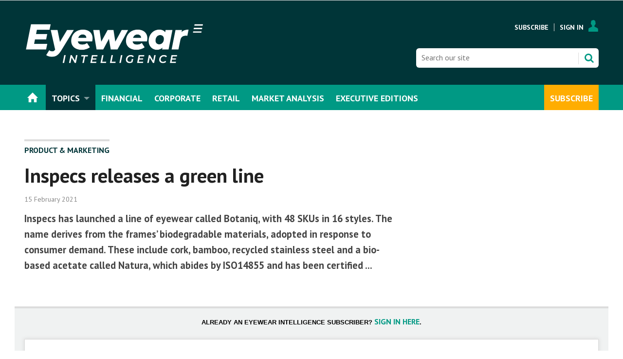

--- FILE ---
content_type: text/html; charset=utf-8
request_url: https://www.ewintelligence.com/product-and-marketing/inspecs-releases-a-green-line/87297.article
body_size: 15135
content:

<!DOCTYPE html>
<html lang="en">
<head>
	<meta charset="utf-8">
<link rel="preload" as="style" href="/Magazine/core.css?p=7875617644525952">
<link rel="preload" as="script" href="/Magazine/core.js?p=7875617644525952">
	
	

	
	



<title>Inspecs releases a green line | News briefs | Eyewear Intelligence</title>
<meta name="description" content="Inspecs has launched a line of eyewear called Botaniq, with 48 SKUs in 16 styles. The name derives from the frames’ biodegradable materials, adopted in response to consumer demand. These include cork, bamboo, recycled stainless steel and a bio-based acetate called Natura, which abides by ISO14855 and has been certified ..." />
<meta name="viewport" content="width=device-width, initial-scale=1" />


<meta name="momentnowdate" content="2026-01-21 17:01:25.260"/>
<meta name="momentlocale" content="en-gb"/>
<meta name="momentlocaleformat" content="D MMMM YYYY"/>
<meta name="momentrelative" content="false"/>
<meta name="momentrelativeformat" content="YYYY,MM,DD"/>
<meta name="momentrelativemorethan" content="10"/>

	
	
	<meta name="robots" content="noarchive" />
<meta name="pubdate" content="Mon, 15 Feb 2021 10:59 GMT" />
<link rel="canonical" href="https://www.ewintelligence.com/product-and-marketing/inspecs-releases-a-green-line/87297.article" />
<meta name="blockthis" content="blockGA" />
<meta name="showwallpaper" content="true" />
<meta name="navcode" content="315" />
<meta name="primarynavigation" content="Product &amp; Marketing ,Topics" />	
	
	<meta property="og:title" content="Inspecs releases a green line" />
<meta property="og:type" content="Article" />
<meta property="og:url" content="https://www.ewintelligence.com/product-and-marketing/inspecs-releases-a-green-line/87297.article" />
<meta property="og:site_name" content="Eyewear Intelligence" />
<meta property="og:description" content="Inspecs has launched a line of eyewear called Botaniq, with 48 SKUs in 16 styles. The name derives from the frames' biodegradable materials, adopted in response to consumer demand. These include cork, bamboo, recycled stainless steel and a bio-based acetate called Natura, which abides by ISO14855 and has been certified ..." />
<meta property="og:image:width" content="1024" />
<meta property="og:image:height" content="536" />
<meta property="og:image" content="https://www.ewintelligence.com/Magazine/dest/graphics/social/logo.png?v=1" />
<meta property="og:image:alt" content="Eyewear Intelligence" />

<meta property="twitter:card" content="summary_large_image" />
<meta property="twitter:title" content="Inspecs releases a green line" />
<meta property="twitter:description" content="Inspecs has launched a line of eyewear called Botaniq, with 48 SKUs in 16 styles. The name derives from the frames' biodegradable materials, adopted in response to consumer demand. These include cork, bamboo, recycled stainless steel and a bio-based acetate called Natura, which abides by ISO14855 and has been certified ..." />
<meta property="twitter:image:src" content="https://www.ewintelligence.com/magazine/dest/graphics/social/twitter-logo.png?v=1" />
<meta property="twitter:image:alt" content="Eyewear Intelligence" />	

	
<link rel="icon" href="/magazine/dest/graphics/favicons/favicon-32x32.png" />
<!--[if IE]><link rel="shortcut icon" href="/magazine/dest/graphics/favicons/favicon.ico" /><![endif]-->
<link rel="apple-touch-icon-precomposed" href="/magazine/dest/graphics/favicons/apple-touch-icon-precomposed.png" />
<meta name="msapplication-TileImage" content="/magazine/dest/graphics/favicons/mstile-144x144.png" />
<meta name="msapplication-TileColor" content="#ffffff" />
	
	<link href="/Magazine/core.css?p=7875617644525952" rel="stylesheet" type="text/css">
<link href="/Magazine/print.css?p=7875617644525952" rel="stylesheet" type="text/css" media="print">


	
<script src="https://cdnjs.cloudflare.com/ajax/libs/jquery/3.4.1/jquery.min.js" integrity="sha256-CSXorXvZcTkaix6Yvo6HppcZGetbYMGWSFlBw8HfCJo=" crossorigin="anonymous" referrerpolicy="no-referrer"></script>
	
<script>var newLang={"more":{"default":"Show more","searchtype":"Show more","searchdates":"Show more"},"less":{"default":"Show fewer","searchtype":"Show fewer","searchdates":"Show fewer"},"show":{"default":"show"},"hide":{"default":"hide"},"caption":{"show":"show caption","hide":"hide caption"},"carousel":{"play":"play slideshow","pause":"pause slideshow"}};</script>
	<script type="text/javascript">
					var IPState = {
					
						useripstate: false,
						useripname: ''
						
					};
				</script>
<script type="text/javascript">
          
					window.dataLayer = window.dataLayer || [];
					window.dataLayer.push({'StoryID':'87297'});
					window.dataLayer.push({'StoryFormatProperty':'N'});
					
					window.dataLayer.push({'StoryCategories':'|Products|'});
					
					window.dataLayer.push({'StoryLayout':'Standard'});
					window.dataLayer.push({'StoryWidth':'standard width'});
					
					
					window.dataLayer.push({'StoryLayoutCode':'1'});
					
					window.dataLayer.push({'StoryFormatCode':'1096'});
					
					window.dataLayer.push({'StoryTypeCode':'1027'});
					
					window.dataLayer.push({'StoryCategoriesCodes':'|1488|'});
					
					window.dataLayer.push({'StoryFullNavPath':'|1|255|315|'});
					       
					window.dataLayer.push({'UserID':undefined});
					window.dataLayer.push({'NavCode':'315'});
					window.dataLayer.push({'MicrositeNavCode':'-1'});
					window.dataLayer.push({'NavKey':'315'});
          
          window.dataLayer.push({'NavigationAreaNavCode':'255'});
          </script>
<script type="text/javascript">
//dataLayer array declaration
window.dataLayer = window.dataLayer || [];
window.dataLayer.push({'LoggedIn':'False'});
window.dataLayer.push({'UserStateLoggedIn':'False'});
window.dataLayer.push({'FullNavPath':'|1|255|315|'});
window.dataLayer.push({'AccessStatus':'Denied'});
window.dataLayer.push({'Template':'Story'});
window.dataLayer.push({'Pubcode':'2'});
window.dataLayer.push({'PublicationName':'Eyewear Intelligence'});
window.dataLayer.push({'Title':'Inspecs releases a green line | News briefs'});
window.dataLayer.push({'StoryAccessControl':'Private'});
window.dataLayer.push({'StoryFormat':'Article'});
window.dataLayer.push({'StoryType':'News briefs'});
window.dataLayer.push({'Headline':'Inspecs releases a green line'});
window.dataLayer.push({'LongHeadline':undefined});
window.dataLayer.push({'Intro':undefined});
window.dataLayer.push({'Catchline':undefined});
window.dataLayer.push({'Synopsis':undefined});
window.dataLayer.push({'Standfirst':undefined});
window.dataLayer.push({'Answer':undefined});
window.dataLayer.push({'Source':undefined});
window.dataLayer.push({'Refs':undefined});
window.dataLayer.push({'Class':undefined});
window.dataLayer.push({'Credits':undefined});
window.dataLayer.push({'Postscript':undefined});
window.dataLayer.push({'PrimaryNav':'|Main navigation|Topics|Product & Marketing|'});
window.dataLayer.push({'PrimaryNavCurrent':'Product & Marketing'});
window.dataLayer.push({'PrimaryNavCode':'|1|255|315|'});
window.dataLayer.push({'PrimaryNavCodeCurrent':'315'});
window.dataLayer.push({'CategoryCodes':'|1488|'});
window.dataLayer.push({'Tags':'|Inspecs|Botaniq|'});
window.dataLayer.push({'Bylines':undefined});
window.dataLayer.push({'IssueDate':'09-03-2021'});
window.dataLayer.push({'IssueDateTime':'09-03-2021 00:00:00'});
window.dataLayer.push({'PublishDate':'15-02-2021'});
window.dataLayer.push({'PublishDateTime':'15-02-2021 10:59:00'});
window.dataLayer.push({'PartyActiveProductIds': undefined});
</script>
	<link href='https://fonts.googleapis.com/css?family=PT+Sans:400,700' rel='stylesheet' type='text/css'>
<style>


#mainnav .highlight a {
    background: #ffad01;
    color: #FFF;
}


#mainnav .navright {
float:right;
}



	.full-width-background.ewired {
		background-color: #059983;
 	}





/*Overide minheight of carousel*/
@media screen and (max-width: 1023px){
	.picCarousel .caption {
		min-height: 100px;
		}
		
    .masthead .mast {
    position: relative;
	 }
	 
	 body {
    padding-top: 0px;
	 }
	 
	 .masthead .leaderboard {
    padding: 10px 0;
	 }
}
</style><style type="text/css">.inline_image img[width][height]:not(.zoomable-image) {contain: unset;}</style>


<!-- Start cookieyes banner -->

<script id="cookieyes" type="text/javascript" src="https://cdn-cookieyes.com/client_data/b5e97338284ca9c0190f348d/script.js"></script>
<!-- End cookieyes banner -->



<meta name="google-site-verification" content="hkICSx6S2ebY2u0p15pF9CIy1hH2KVbOStriMlJJKrs" />

<script>
  function getDataLayerVal(keyVal) {
    for (var i = 0; i < window.dataLayer.length; i++) {
      if (dataLayer[i][keyVal] !== undefined) {
        return dataLayer[i][keyVal];
      }
    }
  }
  function getFullNavPath(path) {
    if(getDataLayerVal(path) !== undefined) {
      getDataLayerVal(path).split('|').join(' ').trim();
    }
  }
</script>

<!-- KISSMETRICS SNIPPET -->

<script type="text/javascript">var _kmq = _kmq || [];
var _kmk = _kmk || 'e88ffd174c4d0c526143f3f2f1baa173d8e7367c';
function _kms(u){
  setTimeout(function(){
    var d = document, f = d.getElementsByTagName('script')[0],
    s = d.createElement('script');
    s.type = 'text/javascript'; s.async = true; s.src = u;
    f.parentNode.insertBefore(s, f);
  }, 1);
}
_kms('//i.kissmetrics.io/i.js');
_kms('//scripts.kissmetrics.io/' + _kmk + '.2.js');
</script>


<!-- END KISSMETRICS SNIPPET -->

<!-- DFP HEADER CODE -->


<script type='text/javascript'>
  var googletag = googletag || {};
  googletag.cmd = googletag.cmd || [];
  (function() {
    var gads = document.createElement('script');
    gads.async = true;
    gads.type = 'text/javascript';
    var useSSL = 'https:' == document.location.protocol;
    gads.src = (useSSL ? 'https:' : 'http:') +
      '//www.googletagservices.com/tag/js/gpt.js';
    var node = document.getElementsByTagName('script')[0];
    node.parentNode.insertBefore(gads, node);
  })();
</script>

<!-- DFP code -->
<script type='text/javascript'>
    
    // Function to extract values from <meta> elements
    function getMetaContentByName(name,content){
        var content = (content==null)?'content':content;
        return document.querySelector("meta[name='"+name+"']").getAttribute(content);
    }

    var showwallpaper; 
    if(document.querySelector('meta[name="showwallpaper"]')) {
        showwallpaper = document.querySelector('meta[name="showwallpaper"]').content;
    }
    
    googletag.cmd.push(function() {
        
        // Define a size mapping object which can be applied to the ad positions. The first parameter to addSize is a viewport size, while the second is a list of allowed ad sizes. The sizes included below match those in the examples provided in this support document.
        
        //(Used for: AdvertA, AdvertB, AdvertC, AdvertAttach)
        var mapSmallRight = googletag.sizeMapping().
        // 320, 0 (Mobile)
        addSize([320, 0], [[300, 250],[300, 75]]).
        // 768, 0 (Tablet - Portrait)
        addSize([768, 0], [[300, 250],[300, 75]]).
        // 1024, 0 (Desktop / Tablet Landscape)
        addSize([1024, 0], [[300, 250],[300, 75]]).build();
        
        //(Used for: AdvertD, AdvertE, AdvertF)
        var mapLargeRight = googletag.sizeMapping().
        // 768, 0 (Tablet - Portrait)
        addSize([768, 0], [[300, 250]]).
        // 1024, 0 (Desktop / Tablet Landscape)
        addSize([1024, 0], [[300, 250],[300, 600]]).
		  // 320, 0 (Mobile)
        addSize([320, 0], [[300, 250]]).build();

        //(Used for: Masthead Leaderboard;)
        var mapLB = googletag.sizeMapping().
        // 768, 0 (Tablet - Portrait)
        addSize([768, 0], [[728, 90]]).
        // 1024, 0 (Desktop / Tablet Landscape)
        addSize([1024, 0], [[970, 250],[970, 90],[728, 90]]).
		  // 320, 0 (Mobile)
        addSize([320, 0], [[320, 50],[320, 100]]).
        // 601, 0 (Small Tablet - Portrait)
        addSize([601, 0], [[468, 60]]).build();

        //(Used for: Undernav;)
        var mapUN = googletag.sizeMapping().
        // 1024, 0 (Desktop / Tablet Landscape)
        addSize([1024, 0], [[1024, 250],[1024, 90],[970, 90]]).build();
        
        var mapWallpaper = googletag.sizeMapping().
        addSize([0, 0], []).
        // 1220, 0
        addSize([1220, 0], [1,1]).build();
          
		  
        
        //Define the link between the page text ad container reference and the DFP inventory item code (included as `/DFP_Account_Id/Inventory_Item_Code`). The supported creative size definition is also associated based on the `sizeMapping` definitions added in the code which immediately precedes this.
        googletag.defineSlot('/22139048208/edm-ewi/top', [[970, 250],[970, 90],[728, 90],[320, 50],[320, 100]], 'div-gpt-ad-top').defineSizeMapping(mapLB)
            .setTargeting("pos", "top")
            .addService(googletag.pubads());
        googletag.defineSlot('/22139048208/edm-ewi/undernav', [[1024, 90],[1024, 250],[970, 90],[728, 90]], 'div-gpt-ad-undernav').defineSizeMapping(mapUN)
            .setTargeting("pos", "undernav")
            .addService(googletag.pubads());
        googletag.defineSlot('/22139048208/edm-ewi/middle', [[970, 250],[970, 90],[728, 90],[320, 50],[320, 100]], 'div-gpt-ad-middle').defineSizeMapping(mapLB)
            .setTargeting("pos", "middle")
            .addService(googletag.pubads());
        googletag.defineSlot('/22139048208/edm-ewi/lower', [[970, 250],[970, 90],[728, 90],[468, 60],[320, 50],[320, 100]], 'div-gpt-ad-lower').defineSizeMapping(mapLB)
            .setTargeting("pos", "lower")
            .addService(googletag.pubads());		  
		  googletag.defineSlot('/22139048208/edm-ewi/mpu', [[300, 250]], 'div-gpt-ad-mpu').defineSizeMapping(mapSmallRight)
            .setTargeting("pos", "mpu")
            .addService(googletag.pubads());
        googletag.defineSlot('/22139048208/edm-ewi/mpu2', [[300, 250],[300, 600]], 'div-gpt-ad-mpu2').defineSizeMapping(mapLargeRight)
            .setTargeting("pos", "mpu2")
            .addService(googletag.pubads());
		  googletag.defineSlot('/22139048208/edm-ewi/mpu3', [[300, 250],[300, 600]], 'div-gpt-ad-mpu3').defineSizeMapping(mapLargeRight)
            .setTargeting("pos", "mpu3")
            .addService(googletag.pubads());
		  googletag.defineSlot('/22139048208/edm-ewi/mpu4', [[300, 250],[300, 600]], 'div-gpt-ad-mpu4').defineSizeMapping(mapLargeRight)
            .setTargeting("pos", "mpu4")
            .addService(googletag.pubads());				

			
// Pass the value of the `navcode` meta element to DFP as `navcode` (to be used as a `key-value`) 
        googletag.pubads().setTargeting("navcode",getMetaContentByName("navcode"));
        googletag.pubads().setTargeting("story",getDataLayerVal('StoryID'));
        googletag.pubads().setTargeting("jobrole",getDataLayerVal('jobr'));
        googletag.pubads().setTargeting("orgtype",getDataLayerVal('orgtype'));
		  googletag.pubads().setTargeting("pchan",getDataLayerVal('PrimaryNavCurrent'));
		  googletag.pubads().setTargeting("templ",getDataLayerVal('Template'));
        googletag.pubads().enableSingleRequest();


//        var wallpaperSlot =  googletag.defineOutOfPageSlot('/22139048208/edm-ewi/1501500598699-0', 'div-gpt-ad-1501500598699-0').addService(googletag.pubads());
//        googletag.pubads().addEventListener("slotRenderEnded",function(e){e.slot.getSlotElementId()!=wallpaperSlot.getSlotElementId()||e.isEmpty||(document.querySelector(".wallpaper-ad[data-site-width-1024]")&&(document.body.className+=" site-width-1024"),"true"===showwallpaper&&(document.body.className+=" wallpaper-applied",$(window).trigger("wallpaper:advert")))});

        googletag.pubads().collapseEmptyDivs();
        googletag.enableServices();

    });
        
       
        
//        document.querySelector("#div-gpt-ad-1501500598699-0")&&showwallpaper&&(googletag.defineOutOfPageSlot("/22139048208/edm-ewi/1501500598699-0","div-gpt-ad-1501500598699-0").defineSizeMapping(mapWallpaper).addService(googletag.pubads()),googletag.pubads().addEventListener("slotRenderEnded",function(e){e.slot.getSlotElementId()!=wallpaperSlot.getSlotElementId()||e.isEmpty||(document.querySelector(".wallpaper-ad[data-site-width-1024]")&&(document.body.className+=" site-width-1024"),"true"===showwallpaper&&(document.body.className+=" wallpaper-applied",$(window).trigger("wallpaper:advert")))}));
        
//        window.addEventListener('message', receiveMessage, false);
//function receiveMessage(event) {
//    if(event.data == 'wallpaper-fireplace') document.body.className+=" wallpaper-fireplace";
//    if(document.body.className.match('wallpaper-fireplace')) {
//        var mastHeight = document.querySelector('#masthead').offsetHeight,
//        wallpaperElement = document.querySelector('.wallpaper-ad').getElementsByTagName('div')[0];
//        wallpaperElement.style.top = mastHeight + 'px'
//    }
// }


        
</script>



<!-- Accordion JS -->
<script>
$(function() {
  $('.accordion').each(function(i, el) {
    $(el).on('click', function() {
      $(this).toggleClass('active')
    });
  });
});
</script>
<!-- Accordion JS End -->

	
	<!-- Google Tag Manager -->
<script>(function(w,d,s,l,i){w[l]=w[l]||[];w[l].push({'gtm.start':
new Date().getTime(),event:'gtm.js'});var f=d.getElementsByTagName(s)[0],
j=d.createElement(s),dl=l!='dataLayer'?'&l='+l:'';j.async=true;j.src=
'https://www.googletagmanager.com/gtm.js?id='+i+dl;f.parentNode.insertBefore(j,f);
})(window,document,'script','dataLayer','GTM-WQM9NHQ');</script>
<!-- End Google Tag Manager -->


<!-- EWI Google Tag Manager -->
<script>(function(w,d,s,l,i){w[l]=w[l]||[];w[l].push({'gtm.start':
new Date().getTime(),event:'gtm.js'});var f=d.getElementsByTagName(s)[0],
j=d.createElement(s),dl=l!='dataLayer'?'&l='+l:'';j.async=true;j.src=
'https://www.googletagmanager.com/gtm.js?id='+i+dl;f.parentNode.insertBefore(j,f);
})(window,document,'script','dataLayer','GTM-N8CNBVG');</script>
<!-- End Google Tag Manager -->

	


</head>
<body id="storyAccess" class="StoryAccess-master js-disabled">
	
	<!-- Google Tag Manager (noscript) -->
<noscript><iframe src="https://www.googletagmanager.com/ns.html?id=GTM-WQM9NHQ"
height="0" width="0" style="display:none;visibility:hidden"></iframe></noscript>
<!-- End Google Tag Manager (noscript) -->

<!-- EWI Google Tag Manager (noscript) -->
<noscript><iframe src="https://www.googletagmanager.com/ns.html?id=GTM-N8CNBVG"
height="0" width="0" style="display:none;visibility:hidden"></iframe></noscript>
<!-- End Google Tag Manager (noscript) -->
	
<!--[if lte IE 10]>
<link rel="stylesheet" href="/CSS/dest/notsupported.css">
<div class="notSupported">
	<div class="sleeve">
		<span id="logo" class="vector-icon i-brand-logo i-brand-logo-dims"></span>
		<h2>
			Your browser is not supported
		</h2>
		<p>
			Sorry but it looks as if your browser is out of date. To get the best experience using our site we recommend that you upgrade or switch browsers.
		</p>
		<p class="buttonContainer">
			<a class="button" href="https://www.google.co.uk/webhp?ion=1&espv=2&ie=UTF-8#q=update+my+browser" target="_blank">Find a solution</a>
		</p>
	</div>
</div>
<![endif]-->
	<script type="text/javascript">document.body.className = document.body.className.replace('js-disabled', ''); document.cookie="_js=1; path=/";</script>
	


	<div id="wrapper">
		
<ul id="skiplinks"><li><a href="#wrapper_sleeve">Skip to main content</a></li><li><a href="#mainnav">Skip to navigation</a></li></ul>
		
<header id="masthead" class="masthead">
	<div class="htmlContent">
  
</div>
	
	
	<div class="leaderboard">
    <div class="ad">
<div id='div-gpt-ad-top' style="padding:19px 0px;">
  <script>
 
    googletag.cmd.push(function() { googletag.display('div-gpt-ad-top'); });
  </script>
</div>
</div>
</div>

<style>

.masthead .leaderboard {
    padding: 0px 24px;
}

</style>
	<div class="mast container full" role="banner" data-multi-toggle-menu>
		<div class="inner-sleeve" data-menu-open-pushed>
			<div class="mastheadLogo">
    <a href="/">
<img alt="SGI-Europe-Byline-NEG" src="https://d17a3fdbpsza48.cloudfront.net/Pictures/740xAny/P/web/y/p/b/eyewearneg4x_905793.png" width="370px" />
    </a>
</div>
<div class="mastheadMobileLogo">
    <a href="/">
<img alt="SGI-Europe-Byline-NEG" src="https://d17a3fdbpsza48.cloudfront.net/Pictures/400xAny/P/web/y/p/b/eyewearneg4x_905793.png" width="200px" />
    </a>
</div>

<style>

@media only screen and (max-width: 1024px) {
.masthead .mast {
    height: 68px;
}
}
</style>
			
			<div class="mastControls">
				<nav data-multi-toggle-item="" class="mastNav loggedout hide"><span class="toggleIcon"><a href="#mastnav" data-toggle-button=""><span class="assistive">Mast navigation</span></a></span><ul id="mastnav" data-toggle-element=""><li><a href="https://www.ewintelligence.com/memberships">Subscribe</a></li><li><a class="popup signIn" href="https://www.ewintelligence.com/sign-in">Sign In</a></li></ul></nav>
				<div class="mastheadSearch hide" data-multi-toggle-item="">
  <span class="toggleIcon">
    <a href="#search" data-toggle-button="">
      <span class="assistive">Search our site</span>
    </a>
  </span>
  <form action="https://www.ewintelligence.com/searchresults" method="get" id="mastsearch" data-toggle-element="">
    <fieldset>
      <div>
        <label for="search">Search our site</label>
        <input type="text" id="search" value="" name="qkeyword" class="text" placeholder="Search our site" />
        <button class="mastSearch" type="submit">Search</button>
      </div>
    </fieldset>
  </form>
</div>
				

<div class="menuToggle">
	<span class="toggleIcon"><a href="#mobilemenu" data-menu-toggle-button=""><span class="assistive">Menu</span></a></span>
</div>
			</div>
		</div>
	</div>
	<div class="menuContainer">
		<div class="mobileMenu" id="mobilemenu">
  <div class="sleeve">
    <a class="menuClose" href="#wrapper">
      <span>Close<span class="assistive"> menu</span></span>
    </a>
    <ul class="main">
      <li class="home-icon">
        <a href="https://www.ewintelligence.com/">
          <span>Home</span>
        </a>
      </li>
      <li class="hasChildren ">
        <a href="https://www.ewintelligence.com/topics" aria-expanded="false">
          <span>Topics</span>
        </a>
        <ul aria-hidden="true" class="subMenu hide">
          <li class="parentBack">
            <a class="toolbar" href="#">
              <span class="header">Back<span class="assistive"> to parent navigation item</span></span>
              <span class="btn backBtn">
                <i></i>
              </span>
            </a>
          </li>
          <li class="parentNav">
            <a href="https://www.ewintelligence.com/topics">
              <span>Topics</span>
            </a>
          </li>
          <li class="">
            <a href="https://www.ewintelligence.com/topics/financial-results">
              <span>Financial Results</span>
            </a>
          </li>
          <li class="">
            <a href="https://www.ewintelligence.com/topics/corporate-and-manda">
              <span>Corporate and M&A</span>
            </a>
          </li>
          <li class="">
            <a href="https://www.ewintelligence.com/dtc-and-e-commerce">
              <span>DTC & E-Commerce</span>
            </a>
          </li>
          <li class="">
            <a href="https://www.ewintelligence.com/market-analysis">
              <span>Market Analysis</span>
            </a>
          </li>
          <li class="">
            <a href="https://www.ewintelligence.com/topics/executive-changes">
              <span>Executive changes</span>
            </a>
          </li>
          <li class="break">
            <a href="https://www.ewintelligence.com/topics/retail-and-distribution">
              <span>Retail & Distribution</span>
            </a>
          </li>
          <li class="">
            <a href="https://www.ewintelligence.com/topics/legal-and-institutional">
              <span>Legal & Institutional</span>
            </a>
          </li>
          <li class="">
            <a href="https://www.ewintelligence.com/topics/csr-and-sustainability">
              <span>CSR & Sustainability</span>
            </a>
          </li>
          <li class="">
            <a href="https://www.ewintelligence.com/topics/product-and-marketing">
              <span>Product & Marketing</span>
            </a>
          </li>
          <li class="">
            <a href="https://www.ewintelligence.com/topics/trade-and-sourcing">
              <span>Trade & Sourcing</span>
            </a>
          </li>
          <li class="">
            <a href="https://www.ewintelligence.com/topics/trade-fairs-and-events">
              <span>Trade Fairs & Events</span>
            </a>
          </li>
          <li class="">
            <a href="https://www.sgieurope.com/sustainablebusiness2022" class="newWindow">
              <span>#SustainableBusiness2022</span>
            </a>
          </li>
          <li class="">
            <a href="https://www.ewintelligence.com/topics/covid-19">
              <span>COVID-19</span>
            </a>
          </li>
        </ul>
      </li>
      <li class="">
        <a href="https://www.ewintelligence.com/financial">
          <span>Financial</span>
        </a>
      </li>
      <li class="">
        <a href="https://www.ewintelligence.com/topics/corporate-and-manda">
          <span>Corporate</span>
        </a>
      </li>
      <li class="">
        <a href="https://www.ewintelligence.com/topics/retail-and-distribution">
          <span>Retail</span>
        </a>
      </li>
      <li class="">
        <a href="https://www.ewintelligence.com/market-analysis">
          <span>Market Analysis</span>
        </a>
      </li>
      <li class="">
        <a href="https://www.ewintelligence.com/executive-editions">
          <span>Executive Editions</span>
        </a>
      </li>
      <li class="navright highlight">
        <a href="https://www.ewintelligence.com/memberships">
          <span>Subscribe</span>
        </a>
      </li>
    </ul>
    
  </div>
</div>
<div class="mobileMenuClose"></div>
		<div id="mainnav" class="desktopNavigation container" data-menu-open-pushed=""><div class="dropdown vanityPanel"><div class="inner-sleeve"></div></div><div class="inner-sleeve"><ul class="main preJS"><li data-navcode="358" data-rootnavcode="358" class="home-icon"><a href="https://www.ewintelligence.com/"><span>Home</span></a></li><li data-navcode="255" data-rootnavcode="255" class="current hasChildren twoSubNav"><a href="https://www.ewintelligence.com/topics"><span>Topics</span></a><div class="dropdown"><div class="inner-sleeve"><ul><li class="subnav"><ul><li data-navcode="309" data-rootnavcode="255" class=""><a href="https://www.ewintelligence.com/topics/financial-results"><span>Financial Results</span></a></li><li data-navcode="310" data-rootnavcode="255" class=""><a href="https://www.ewintelligence.com/topics/corporate-and-manda"><span>Corporate and M&A</span></a></li><li data-navcode="407" data-rootnavcode="255" class=""><a href="https://www.ewintelligence.com/dtc-and-e-commerce"><span>DTC & E-Commerce</span></a></li><li data-navcode="408" data-rootnavcode="255" class=""><a href="https://www.ewintelligence.com/market-analysis"><span>Market Analysis</span></a></li><li data-navcode="312" data-rootnavcode="255" class=""><a href="https://www.ewintelligence.com/topics/executive-changes"><span>Executive changes</span></a></li><li data-navcode="311" data-rootnavcode="255" class="break"><a href="https://www.ewintelligence.com/topics/retail-and-distribution"><span>Retail & Distribution</span></a></li></ul></li><li class="subnav"><ul><li data-navcode="317" data-rootnavcode="255" class=""><a href="https://www.ewintelligence.com/topics/legal-and-institutional"><span>Legal & Institutional</span></a></li><li data-navcode="314" data-rootnavcode="255" class=""><a href="https://www.ewintelligence.com/topics/csr-and-sustainability"><span>CSR & Sustainability</span></a></li><li data-navcode="315" data-rootnavcode="255" class=""><a href="https://www.ewintelligence.com/topics/product-and-marketing"><span>Product & Marketing</span></a></li><li data-navcode="318" data-rootnavcode="255" class=""><a href="https://www.ewintelligence.com/topics/trade-and-sourcing"><span>Trade & Sourcing</span></a></li><li data-navcode="319" data-rootnavcode="255" class=""><a href="https://www.ewintelligence.com/topics/trade-fairs-and-events"><span>Trade Fairs & Events</span></a></li><li data-navcode="671" data-rootnavcode="255" class=""><a href="https://www.sgieurope.com/sustainablebusiness2022" class="newWindow"><span>#SustainableBusiness2022</span></a></li><li data-navcode="406" data-rootnavcode="255" class=""><a href="https://www.ewintelligence.com/topics/covid-19"><span>COVID-19</span></a></li></ul></li></ul></div></div></li><li data-navcode="654" data-rootnavcode="654"><a href="https://www.ewintelligence.com/financial"><span>Financial</span></a></li><li data-navcode="730" data-rootnavcode="730"><a href="https://www.ewintelligence.com/topics/corporate-and-manda"><span>Corporate</span></a></li><li data-navcode="731" data-rootnavcode="731"><a href="https://www.ewintelligence.com/topics/retail-and-distribution"><span>Retail</span></a></li><li data-navcode="257" data-rootnavcode="257"><a href="https://www.ewintelligence.com/market-analysis"><span>Market Analysis</span></a></li><li data-navcode="260" data-rootnavcode="260"><a href="https://www.ewintelligence.com/executive-editions"><span>Executive Editions</span></a></li><li data-navcode="410" data-rootnavcode="410" class="navright highlight"><a href="https://www.ewintelligence.com/memberships"><span>Subscribe</span></a></li><li class="more hide"><a href="#mobilemenu" data-menu-toggle-button="" aria-expanded="false"><span>
                More from<span class="assistive"> navigation items</span></span></a></li></ul></div></div><div class="desktopNavigationSpace"></div>
	</div>
</header>


<!-- 
<div class="ad-style1 showMenuPushed">
    <div class="sleeve">     
         Insert ad code here
        </div></div>
		   -->
		<div id="wrapper_sleeve" data-menu-open-pushed>
			<div id="columns" role="main">
				<div id="colwrapper">
					<div class="accessContainer">
						
	






	<div class="container"><div class="inner-sleeve"><div class="storyPrimaryNav"><a href="https://www.ewintelligence.com/topics/product-and-marketing">Product & Marketing</a></div></div></div>
	<div class="container">
  <div class="inner-sleeve">
    <div class="storyPreview">
      <h1>Inspecs releases a green line</h1>
      <p class="byline meta">
        <span class="date" data-date-timezone="{&quot;publishdate&quot;: &quot;2021-02-15T10:59:00&quot;,&quot;format&quot;: &quot;D MMMM YYYY&quot;}">2021-02-15T10:59:00</span>
      </p>
      <div class="standfirst">
        <p>Inspecs has launched a line of eyewear called Botaniq, with 48 SKUs in 16 styles. The name derives from the frames’ biodegradable materials, adopted in response to consumer demand. These include cork, bamboo, recycled stainless steel and a bio-based acetate called Natura, which abides by ISO14855 and has been certified ...</p>
      </div>
    </div>
  </div>
</div>

	<div class="container">
  <div class="inner-sleeve accessMessage">
    <div class="topBlock alignCentre"><h2 id="This_is_premium_content"><span style="font-family: Roboto, Helvetica, Arial, sans-serif; font-size: 13px; color: #000000;">Already an Eyewear Intelligence subscriber?</span><strong>&nbsp;<a class="ad-append-return" href="/sign-in">Sign in here</a></strong><span style="font-family: Roboto, Helvetica, Arial, sans-serif; font-size: 13px; color: #000000;">.</span></h2></div>
    <div class="middleBlock">
      <div class="storytext"><div class="inline_image  image_size_full"><img alt="barrier_image_OIC" src="https://d1f00kj7ad54bu.cloudfront.net/Pictures/web/h/b/n/ewi_accessgate_march2023png_transparent_828281.png"></div>

<h1 id="Subscribe_for_full_access">Subscribe today</h1>
<p><strong><strong>Buying a membership today will give you:</strong></strong></p>
<ul>
<li><strong>Unlimited access to ewintelligence.com</strong> - all insight and analysis available online</li>
<li>Our <em>executive edition </em>of <strong>Eyewear Intelligence</strong> (Digital Edition) - the must-read for all decision-makers in the industry</li>
<li><strong>Weekly E-mail Briefing </strong>from the Chief Editor<strong> </strong>with the lastest analysis and most important industry developments</li>
<li><strong><strong>Case studies and best practices</strong> </strong>on business challenges</li>
<li><strong>Guest chronicles, interviews, insights </strong>from industry experts and leaders that are shaping the future of the industry</li>
<li>Access to over 11,500 articles and analyses in the archive</li>
<li>Personal library to save articles and track your key content</li>
<li>Powerful search and intuitive navigation</li>
<li><strong>Organisation-wide access&nbsp;</strong>across offices, people and devices</li>
</ul>
<div class="factfile">
<p><a class="ad-append-return" href="https://www.ewintelligence.com/subscribe">SUBSCRIBE TODAY</a></p>
</div>
<p style="text-align: center;">To continue reading this article <strong><a href="https://account.ewintelligence.com/register?returl=https%3a%2f%2fwww.ewintelligence.com" target="_blank" rel="noopener noreferrer">register now</a>.</strong></p></div>
    </div>
  </div>
</div>


					</div>
				</div>
			</div>
			
	<div class="container relatedVideos restrictedcontent">
		<div class="inner-sleeve">
			<div id="videosreflow-tabletportrait"></div>
			<div id="videosreflow-mobile"></div>
		</div>
	</div>
	




			
<div id="footer" class="footer" role="contentinfo">
	<div class="container footerTopNavPageText">
		<div class="inner-sleeve">
			<div class="nav topNav"><ul><li class="first"><a href="https://www.ewintelligence.com/contact-us">Contact us</a></li><li class=""><a href="https://www.ewintelligence.com/subscribe">Subscribe</a></li><li class="last"><a href="https://www.ewintelligence.com/advertise-with-us">Advertise with us</a></li></ul></div><style type="text/css">

.footer .footerTopNavPageText {
	padding-bottom: 50px;
	background-color: #003538;
}

#footer-right-col, #footer-left-col{
	display: block !important;
	margin-top: 40px;
}

#footer .footerTopNavPageText .inner-sleeve{
	display: flex;
   flex-direction: row;
	justify-content: space-between;
	flex-wrap: nowrap;
}

#footer .footerTopNavPageText .inner-sleeve > div {
	flex-grow: 1;
	flex-basis: 0;
}

#footer .container.footerTopNavPageText .inner-sleeve:after, .container.footerTopNavPageText .inner-sleeve:before {
	display: none;
}

.footer .topNav{
	width: auto;
	border-left: solid 1px #5b8096;
	margin-left: 20px;
	margin-right: 20px;
	margin-bottom: 0px;
	margin-top: 40px;
}

#footer .topNav h4 {
	margin-left: 40px;
	color: #009984;
}

.footer .topNav ul{
	flex-direction: column;
	padding-left: 0;
}

.footer .topNav ul li{
	width: 100% !important;
	border-left: none;
	padding-left: 40px !important;
}

.footer .topNav ul li a {
	color: #ffffff;
}

.footer .topNav ul li:nth-child(4n+1){
	padding-left: 40px !important;
	/***border-left: 1px solid #f0f2f2;***/
}

.footer .topNav ul li:nth-child(3n+1):before {
	left: 20px !important;
}

.footer .topNav ul li:nth-child(odd), .footer .topNav ul li:nth-child(3n+1){
	border-left: none;
}

.footer .topNav ul li:nth-child(4n+1):before, .footer .topNav ul li:nth-child(odd):before{
	left: 20px !important;
}

.footer .topNav ul li:nth-child(2n){
	margin-left: 0 !important;
}

#footer p, #footer h3, #footer h4, #footer h2{
	color: #ffffff;
}

/***left col***/

#footer .footerLogo .logoIcon {
    width: 300px;
    height: 75px;
}

/**#footer .footerLogo {
    display: block;
    float: left;
    margin-right: 2.3576516%;
    width: 23.2317613%;
    width: auto;
}**/

#footer .footerLogo .logoIcon {
    background-repeat: no-repeat;
    background-image: url(/magazine/dest/graphics/output/sprite.css-a4797686.svgz);
    display: inline-block;
	 background-size: 188% auto;
	 width: 220px;
}

.footer-brand-logos > a img {
	width: 110px;
	float: left;
	margin-right: 25px;
}

#footer .footer-brand-logos ul{
	padding-left: 0px;
	margin-bottom: 0;
}

#footer .footer-brand-logos li{
	display: inline-block;
	margin: 0;
}

#footer .footer-brand-logos li a {
	width: 3.2rem;
	height: 3.2rem;
	background-color: green;
	display: inline-block;
	text-align: center;
	line-height: 40px;
	color: #ffffff;
	transition: transform .3s;
}
#footer .footer-brand-logos li a:hover {
	transform: scale(1.1);
}

#footer .footer-brand-logos li:nth-child(1) a {
	background-color: #fea114;
}

#footer .footer-brand-logos li:nth-child(2) a {
	background-color: #459588;
}

#footer .footer-brand-logos li:nth-child(3) a {
	background-color: #e50f17;
}

#footer-left-col p {
	font-size: 0.9rem;
	line-height: 1.5rem;
}
#footer-left-col a:hover {
	color: #fff;
}

/***right col***/

#footer-right-col {
	padding-left: 20px;
	border-left: solid 1px #5b8096;
}

div.footer-subscribe{
	display: flex;
	flex-direction: row;
	align-items: center;
}

.button.gold {
	 background: #009DE0 0% 0% no-repeat padding-box;
    background-image: radial-gradient(at bottom left, #F3DEA8 8%, #EAC364 52%);
    /* box-shadow: 0 0 15px 2px white; */
    color: #000 !important;
    border-radius: 8px;
    display: inline-block;
    font: bold 1.025rem/1.224rem PT Sans;
    padding: 10px 26px;
    text-align: center;
    text-transform: default;
    transition: background-color .25s ease-in;
    border: solid 1px #c9a86c;
    margin-top: 0px;
	 margin-right: 20px;
}

/***.button.gold:hover {
	background-color: #009de0 !important;
}***/

div.subscribe-text {
	color: #ffffff;
}

#footer .newsletterSignup {
	border-top: none;
	margin-bottom: 25px;
	color: #ffffff !important;
}

.newsletterSignup, .newsletterSignup .newsletterSignupHead {
	background-color: transparent;
}

.newsletterSignup .newsletterSignupFoot a:hover {
	background-color: #EAC364;
}

#footer .newsletterSignupFoot {
	border-top: none;
	border-bottom: solid 1px #5b8096;
	padding-bottom: 26px;
}

.newsletterSignup .form ul li input[type=checkbox]:active+label, .newsletterSignup .form ul li input[type=checkbox]:focus+label{
	box-shadow: none;
}

#footer-right-col .newsletterSignup .form ul li .switch-label{
	color: #ffffff;
}

@media screen and (max-width:900px) {
	
	#footer-right-col {
		display: none !important;
	}
}


@media screen and (max-width:650px) {

	#footer .footerTopNavPageText .inner-sleeve{
		flex-direction: column;
		justify-content: space-between;
		flex-wrap: nowrap;
	}
	
	#footer-right-col {
		display: block !important;
	}
	
	#footer-left-col {
		padding-left: 20px;
		padding-right: 20px;
		padding-bottom: 30px;
		border-bottom: solid 1px #5b8096;
	}
	
	.footer .topNav {
		margin-left: 0px;
		margin-top: 40px;
		border-left: none;
		border-bottom: solid 1px #5b8096;
	}
	
	#footer-right-col {
		padding-right: 20px;
		border-left: none;
	}
}


.footer .webvision {
    color: #888 !important;
	 }

</style>



<div id="footer-right-col" style="display:none;">
    <!---<h2>Newsletters</h2>
    <p>Another line of text<br/>Daily | Weekly</p>
    <a class="button" href="/register">Register</a>
    <a class="button gold" href="/subscribe">Subscribe</a>--->

    <div class="newsletterSignup" data-ajax-load-content="" data-url="/newslettersignup?wid=46&amp;navcode=333" data-cache-bust="true">
        <header><![CDATA[Email Newsletters]]></header>
        <intro><![CDATA[Sign up for email newsletters for up-to-date news. For additional newslettters, become a member]]></intro>
        <newsletter><![CDATA[EIW]]></newsletter>
        <newsletter><![CDATA[EWU]]></newsletter>
        <senttotext><![CDATA[Sent to:]]></senttotext>
        <editlinktext><![CDATA[Edit]]></editlinktext>
    </div>
    <div class="footer-subscribe">
        <a class='button gold' href='/subscribe'>Subscribe</a>
    </div>
</div>
<script type="text/javascript">

    $(document).ready(function(){
        $( "<div id='footer-left-col' style='display:none;'> <div class='footerLogo'> <a href='/'> <span class='logoIcon'> <span class='assistive'>Site name</span> </span> </a> </div> <div><p><i>Eyewear Intelligence</i> is the leading international business publication on the <a href='/' target='_blank'>eyewear market</a> in Europe, focusing on brands, manufacturers, retailers and suppliers. We provide critical market information and analysis to make better informed decisions in a fast changing market environment.</p> </div> <div class='footer-brand-logos'><a href='https://edmpublications.com/' target='_blank'><img src='https://edmpublications.com/wp-content/uploads/2020/11/EDM-Publications-NEG-1x.png' alt='EDM Publications'/></a><ul><li><a href='https://www.oicompass.com/' target='_blank'><img src='https://d1f00kj7ad54bu.cloudfront.net/Pictures/214xAny/P/web/b/h/p/outdorrbadge1x_873196.jpg' alt='Outdoor Industry Compass' /></a></li><li><a href='https://www.ewintelligence.com/' target='_blank'><img src='https://d1f00kj7ad54bu.cloudfront.net/Pictures/214xAny/P/web/b/h/p/eyewearbadge1x_810447.jpg' alt='Eyewear Intelligence' /></a></li><li><a href='https://www.shoeintelligence.com/' target='_blank'><img src='https://d1f00kj7ad54bu.cloudfront.net/Pictures/214xAny/P/web/b/h/p/shoebadge1x_942425.jpg' alt='Shoe Intelligence' /></a></li><li><a href='https://www.sgieurope.com/' target='_blank'><img src='https://d1f00kj7ad54bu.cloudfront.net/Pictures/214xAny/P/web/b/h/p/sgieuropebadge1x_103032.jpg' alt='SGI Europe' /></a></li></ul><br /><p>Members of:<br /><a href='https://v-z-b.de/'target='_blank'>Association of Magazine Publishers in Bavaria</a><br><a href='https://www.bevh.org/'target='_blank'>Federal Association of E-Commerce and Mail Order</a></p></div></div>" ).insertBefore("#footer .nav");
        $(".footer .topNav").prepend("<h4>Useful links</h4>");

        /***var inc = 0;
        var g = setInterval(function(){

            var t = $(".newsletterSignupFoot a.signIn");
            if(t.length > 0 || inc == 50){
                console.log("here: " + inc, t);
                clearInterval(g);

                $("<a class='button gold' href='/subscribe'>Subscribe</a>").insertAfter(t);
            }
            inc++;
        }, 100);***/

    });

</script>
		</div>
	</div>
	<div class="container bottomNav"><div class="inner-sleeve"><ul><li class="first">COPYRIGHT © EDM PUBLICATIONS GMBH</li><li><a href="https://www.ewintelligence.com/contact-us">Contact us</a></li><li><a href="https://www.ewintelligence.com/faqs">FAQS</a></li><li><a href="https://www.ewintelligence.com/terms-and-conditions">Terms and Conditions</a></li><li><a href="https://edmpublications.com/imprint/" class="newWindow">Impressum</a></li><li><a href="https://www.ewintelligence.com/privacy-and-cookies-policy">Privacy & Cookies Policy</a></li><li><a href="https://www.linkedin.com/company/eyewear-intelligence" class="newWindow">Follow-us on Linkedin</a></li><li class="last"><a href="https://www.ewintelligence.com/topics-a-z">Topics A-Z</a></li></ul></div></div>		
	<div class="bottom">
		<div class="container footerBottomNavPageText">
			<div class="inner-sleeve">
				
				<p class="webvision">Site powered by <a href="https://www.abacusemedia.com/webvisioncloud">Webvision Cloud</a></p>
			</div>
		</div>
	</div>
</div>

		</div>
	</div>
	<script src="/Magazine/core.js?p=7875617644525952" defer></script>
	
	<!-- For moving email address from form to registration form -->

<script type="text/javascript">
	
	function setCookie(cname, cvalue, exdays) {
		
	  var d = new Date();
	  d.setTime(d.getTime() + (exdays*24*60*60*1000));
	  var expires = "expires="+ d.toUTCString();
		console.log("expires", expires);
	  document.cookie = cname + "=" + cvalue + ";" + expires + ";domain=ewintelligence.com";
		
	}
	
	$(document).ready(function(){
		
		$(".emailprom input.button").on("click", function(e){
			
			e.preventDefault();
			var email = $(".emailprom #email").val();
			
			if(email.length > 0){
				setCookie("temp_email", email, 1);
				console.log("TEST", email);
			}

			$(".emailprom form").submit();
			
		});
		
	});
</script>


<!-- END For moving email address from form to registration form -->


	
    
<script type="application/ld+json">{
  "@context": "https://schema.org",
  "@type": "Article",
  "description": "Inspecs has launched a line of eyewear called Botaniq, with 48 SKUs in 16 styles. The name derives from the frames’ biodegradable materials, adopted in response to consumer demand. These include cork, bamboo, recycled stainless steel and a bio-based acetate called Natura, which abides by ISO14855 and has been certified ...",
  "mainEntityOfPage": {
    "@type": "WebPage",
    "@id": "https://www.ewintelligence.com/product-and-marketing/inspecs-releases-a-green-line/87297.article"
  },
  "author": {
    "@type": "Organization",
    "name": "Eyewear Intelligence"
  },
  "dateCreated": "2021-02-15",
  "dateModified": "2021-02-15",
  "datePublished": "2021-02-15",
  "hasPart": {
    "@type": "WebPageElement",
    "isAccessibleForFree": false,
    "cssSelector": ".restrictedcontent"
  },
  "headline": "Inspecs releases a green line",
  "isAccessibleForFree": false,
  "publisher": {
    "@type": "Organization",
    "name": "Eyewear Intelligence",
    "logo": {
      "@type": "ImageObject",
      "url": "https://www.ewintelligence.com/magazine/dest/graphics/logo/logo.png"
    }
  }
}</script>
    

	
</body>
</html>

--- FILE ---
content_type: text/html; charset=utf-8
request_url: https://www.google.com/recaptcha/api2/aframe
body_size: 267
content:
<!DOCTYPE HTML><html><head><meta http-equiv="content-type" content="text/html; charset=UTF-8"></head><body><script nonce="W78DJtYBY4a5CyyFMsEqwA">/** Anti-fraud and anti-abuse applications only. See google.com/recaptcha */ try{var clients={'sodar':'https://pagead2.googlesyndication.com/pagead/sodar?'};window.addEventListener("message",function(a){try{if(a.source===window.parent){var b=JSON.parse(a.data);var c=clients[b['id']];if(c){var d=document.createElement('img');d.src=c+b['params']+'&rc='+(localStorage.getItem("rc::a")?sessionStorage.getItem("rc::b"):"");window.document.body.appendChild(d);sessionStorage.setItem("rc::e",parseInt(sessionStorage.getItem("rc::e")||0)+1);localStorage.setItem("rc::h",'1769014890899');}}}catch(b){}});window.parent.postMessage("_grecaptcha_ready", "*");}catch(b){}</script></body></html>

--- FILE ---
content_type: application/javascript
request_url: https://ml314.com/utsync.ashx?pub=&adv=&et=0&eid=87970&ct=js&pi=&fp=&clid=&if=0&ps=&cl=&mlt=&data=&&cp=https%3A%2F%2Fwww.ewintelligence.com%2Fproduct-and-marketing%2Finspecs-releases-a-green-line%2F87297.article&pv=1769014889456_nwlnh5hkn&bl=en-us@posix&cb=6949806&return=&ht=&d=&dc=&si=1769014889456_nwlnh5hkn&cid=&s=1280x720&rp=&v=2.8.0.252
body_size: 255
content:
_ml.setFPI('3658466159153381420');_ml.syncCallback({"es":true,"ds":true});